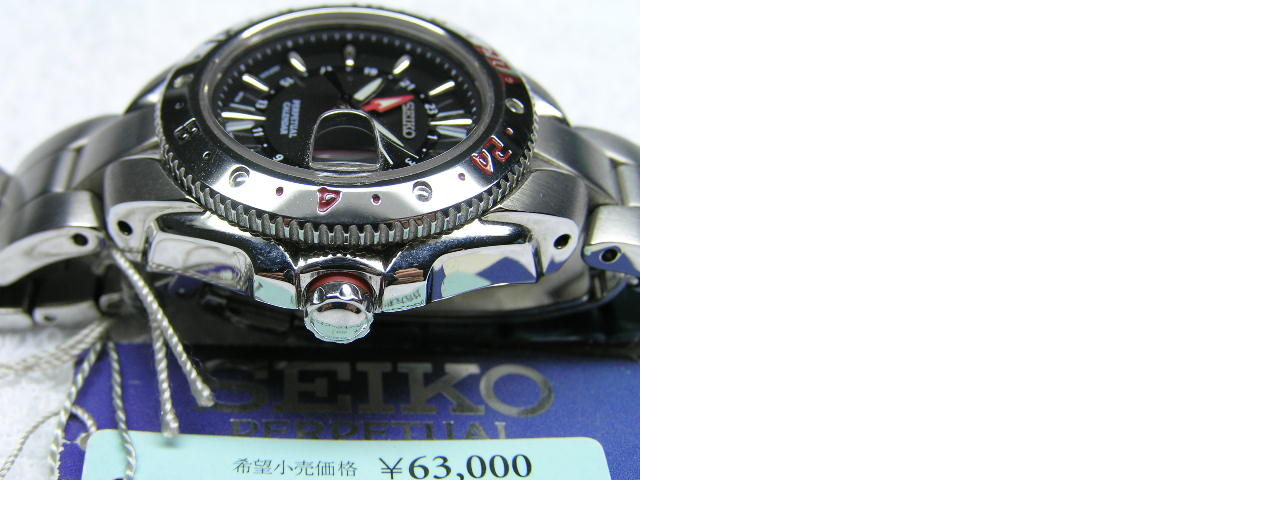

--- FILE ---
content_type: text/html
request_url: http://tokoyo.jp/assets_c/2011/07/P7040020-10.html
body_size: 316
content:
<!DOCTYPE html PUBLIC "-//W3C//DTD XHTML 1.0 Transitional//EN"
    "http://www.w3.org/TR/xhtml1/DTD/xhtml1-transitional.dtd">
<html xmlns="http://www.w3.org/1999/xhtml" id="sixapart-standard">
<body id="uploaded-image-popup" class="popup" style="margin: 0;padding: 0;">
<div id="popup-container">
    <div id="popup-container">
        <img src="http://tokoyo.jp/upload_file/P7040020.JPG" width="640" height="480" style="margin: 0;padding: 0;border: 0;" />
    </div>
</div>
</body>
</html>
